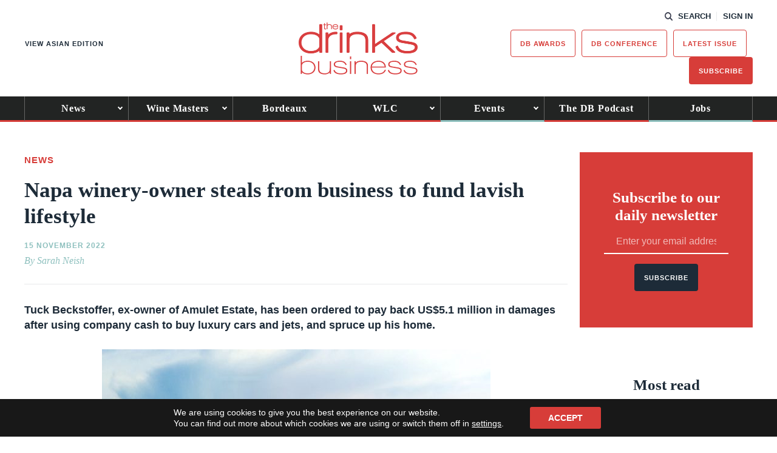

--- FILE ---
content_type: text/html; charset=utf-8
request_url: https://www.google.com/recaptcha/api2/anchor?ar=1&k=6LcNl5UaAAAAAE6465lItaDND0DDdoH5EmxPw6EK&co=aHR0cHM6Ly93d3cudGhlZHJpbmtzYnVzaW5lc3MuY29tOjQ0Mw..&hl=en&v=PoyoqOPhxBO7pBk68S4YbpHZ&size=normal&anchor-ms=20000&execute-ms=30000&cb=1yy6hif6xdx4
body_size: 49168
content:
<!DOCTYPE HTML><html dir="ltr" lang="en"><head><meta http-equiv="Content-Type" content="text/html; charset=UTF-8">
<meta http-equiv="X-UA-Compatible" content="IE=edge">
<title>reCAPTCHA</title>
<style type="text/css">
/* cyrillic-ext */
@font-face {
  font-family: 'Roboto';
  font-style: normal;
  font-weight: 400;
  font-stretch: 100%;
  src: url(//fonts.gstatic.com/s/roboto/v48/KFO7CnqEu92Fr1ME7kSn66aGLdTylUAMa3GUBHMdazTgWw.woff2) format('woff2');
  unicode-range: U+0460-052F, U+1C80-1C8A, U+20B4, U+2DE0-2DFF, U+A640-A69F, U+FE2E-FE2F;
}
/* cyrillic */
@font-face {
  font-family: 'Roboto';
  font-style: normal;
  font-weight: 400;
  font-stretch: 100%;
  src: url(//fonts.gstatic.com/s/roboto/v48/KFO7CnqEu92Fr1ME7kSn66aGLdTylUAMa3iUBHMdazTgWw.woff2) format('woff2');
  unicode-range: U+0301, U+0400-045F, U+0490-0491, U+04B0-04B1, U+2116;
}
/* greek-ext */
@font-face {
  font-family: 'Roboto';
  font-style: normal;
  font-weight: 400;
  font-stretch: 100%;
  src: url(//fonts.gstatic.com/s/roboto/v48/KFO7CnqEu92Fr1ME7kSn66aGLdTylUAMa3CUBHMdazTgWw.woff2) format('woff2');
  unicode-range: U+1F00-1FFF;
}
/* greek */
@font-face {
  font-family: 'Roboto';
  font-style: normal;
  font-weight: 400;
  font-stretch: 100%;
  src: url(//fonts.gstatic.com/s/roboto/v48/KFO7CnqEu92Fr1ME7kSn66aGLdTylUAMa3-UBHMdazTgWw.woff2) format('woff2');
  unicode-range: U+0370-0377, U+037A-037F, U+0384-038A, U+038C, U+038E-03A1, U+03A3-03FF;
}
/* math */
@font-face {
  font-family: 'Roboto';
  font-style: normal;
  font-weight: 400;
  font-stretch: 100%;
  src: url(//fonts.gstatic.com/s/roboto/v48/KFO7CnqEu92Fr1ME7kSn66aGLdTylUAMawCUBHMdazTgWw.woff2) format('woff2');
  unicode-range: U+0302-0303, U+0305, U+0307-0308, U+0310, U+0312, U+0315, U+031A, U+0326-0327, U+032C, U+032F-0330, U+0332-0333, U+0338, U+033A, U+0346, U+034D, U+0391-03A1, U+03A3-03A9, U+03B1-03C9, U+03D1, U+03D5-03D6, U+03F0-03F1, U+03F4-03F5, U+2016-2017, U+2034-2038, U+203C, U+2040, U+2043, U+2047, U+2050, U+2057, U+205F, U+2070-2071, U+2074-208E, U+2090-209C, U+20D0-20DC, U+20E1, U+20E5-20EF, U+2100-2112, U+2114-2115, U+2117-2121, U+2123-214F, U+2190, U+2192, U+2194-21AE, U+21B0-21E5, U+21F1-21F2, U+21F4-2211, U+2213-2214, U+2216-22FF, U+2308-230B, U+2310, U+2319, U+231C-2321, U+2336-237A, U+237C, U+2395, U+239B-23B7, U+23D0, U+23DC-23E1, U+2474-2475, U+25AF, U+25B3, U+25B7, U+25BD, U+25C1, U+25CA, U+25CC, U+25FB, U+266D-266F, U+27C0-27FF, U+2900-2AFF, U+2B0E-2B11, U+2B30-2B4C, U+2BFE, U+3030, U+FF5B, U+FF5D, U+1D400-1D7FF, U+1EE00-1EEFF;
}
/* symbols */
@font-face {
  font-family: 'Roboto';
  font-style: normal;
  font-weight: 400;
  font-stretch: 100%;
  src: url(//fonts.gstatic.com/s/roboto/v48/KFO7CnqEu92Fr1ME7kSn66aGLdTylUAMaxKUBHMdazTgWw.woff2) format('woff2');
  unicode-range: U+0001-000C, U+000E-001F, U+007F-009F, U+20DD-20E0, U+20E2-20E4, U+2150-218F, U+2190, U+2192, U+2194-2199, U+21AF, U+21E6-21F0, U+21F3, U+2218-2219, U+2299, U+22C4-22C6, U+2300-243F, U+2440-244A, U+2460-24FF, U+25A0-27BF, U+2800-28FF, U+2921-2922, U+2981, U+29BF, U+29EB, U+2B00-2BFF, U+4DC0-4DFF, U+FFF9-FFFB, U+10140-1018E, U+10190-1019C, U+101A0, U+101D0-101FD, U+102E0-102FB, U+10E60-10E7E, U+1D2C0-1D2D3, U+1D2E0-1D37F, U+1F000-1F0FF, U+1F100-1F1AD, U+1F1E6-1F1FF, U+1F30D-1F30F, U+1F315, U+1F31C, U+1F31E, U+1F320-1F32C, U+1F336, U+1F378, U+1F37D, U+1F382, U+1F393-1F39F, U+1F3A7-1F3A8, U+1F3AC-1F3AF, U+1F3C2, U+1F3C4-1F3C6, U+1F3CA-1F3CE, U+1F3D4-1F3E0, U+1F3ED, U+1F3F1-1F3F3, U+1F3F5-1F3F7, U+1F408, U+1F415, U+1F41F, U+1F426, U+1F43F, U+1F441-1F442, U+1F444, U+1F446-1F449, U+1F44C-1F44E, U+1F453, U+1F46A, U+1F47D, U+1F4A3, U+1F4B0, U+1F4B3, U+1F4B9, U+1F4BB, U+1F4BF, U+1F4C8-1F4CB, U+1F4D6, U+1F4DA, U+1F4DF, U+1F4E3-1F4E6, U+1F4EA-1F4ED, U+1F4F7, U+1F4F9-1F4FB, U+1F4FD-1F4FE, U+1F503, U+1F507-1F50B, U+1F50D, U+1F512-1F513, U+1F53E-1F54A, U+1F54F-1F5FA, U+1F610, U+1F650-1F67F, U+1F687, U+1F68D, U+1F691, U+1F694, U+1F698, U+1F6AD, U+1F6B2, U+1F6B9-1F6BA, U+1F6BC, U+1F6C6-1F6CF, U+1F6D3-1F6D7, U+1F6E0-1F6EA, U+1F6F0-1F6F3, U+1F6F7-1F6FC, U+1F700-1F7FF, U+1F800-1F80B, U+1F810-1F847, U+1F850-1F859, U+1F860-1F887, U+1F890-1F8AD, U+1F8B0-1F8BB, U+1F8C0-1F8C1, U+1F900-1F90B, U+1F93B, U+1F946, U+1F984, U+1F996, U+1F9E9, U+1FA00-1FA6F, U+1FA70-1FA7C, U+1FA80-1FA89, U+1FA8F-1FAC6, U+1FACE-1FADC, U+1FADF-1FAE9, U+1FAF0-1FAF8, U+1FB00-1FBFF;
}
/* vietnamese */
@font-face {
  font-family: 'Roboto';
  font-style: normal;
  font-weight: 400;
  font-stretch: 100%;
  src: url(//fonts.gstatic.com/s/roboto/v48/KFO7CnqEu92Fr1ME7kSn66aGLdTylUAMa3OUBHMdazTgWw.woff2) format('woff2');
  unicode-range: U+0102-0103, U+0110-0111, U+0128-0129, U+0168-0169, U+01A0-01A1, U+01AF-01B0, U+0300-0301, U+0303-0304, U+0308-0309, U+0323, U+0329, U+1EA0-1EF9, U+20AB;
}
/* latin-ext */
@font-face {
  font-family: 'Roboto';
  font-style: normal;
  font-weight: 400;
  font-stretch: 100%;
  src: url(//fonts.gstatic.com/s/roboto/v48/KFO7CnqEu92Fr1ME7kSn66aGLdTylUAMa3KUBHMdazTgWw.woff2) format('woff2');
  unicode-range: U+0100-02BA, U+02BD-02C5, U+02C7-02CC, U+02CE-02D7, U+02DD-02FF, U+0304, U+0308, U+0329, U+1D00-1DBF, U+1E00-1E9F, U+1EF2-1EFF, U+2020, U+20A0-20AB, U+20AD-20C0, U+2113, U+2C60-2C7F, U+A720-A7FF;
}
/* latin */
@font-face {
  font-family: 'Roboto';
  font-style: normal;
  font-weight: 400;
  font-stretch: 100%;
  src: url(//fonts.gstatic.com/s/roboto/v48/KFO7CnqEu92Fr1ME7kSn66aGLdTylUAMa3yUBHMdazQ.woff2) format('woff2');
  unicode-range: U+0000-00FF, U+0131, U+0152-0153, U+02BB-02BC, U+02C6, U+02DA, U+02DC, U+0304, U+0308, U+0329, U+2000-206F, U+20AC, U+2122, U+2191, U+2193, U+2212, U+2215, U+FEFF, U+FFFD;
}
/* cyrillic-ext */
@font-face {
  font-family: 'Roboto';
  font-style: normal;
  font-weight: 500;
  font-stretch: 100%;
  src: url(//fonts.gstatic.com/s/roboto/v48/KFO7CnqEu92Fr1ME7kSn66aGLdTylUAMa3GUBHMdazTgWw.woff2) format('woff2');
  unicode-range: U+0460-052F, U+1C80-1C8A, U+20B4, U+2DE0-2DFF, U+A640-A69F, U+FE2E-FE2F;
}
/* cyrillic */
@font-face {
  font-family: 'Roboto';
  font-style: normal;
  font-weight: 500;
  font-stretch: 100%;
  src: url(//fonts.gstatic.com/s/roboto/v48/KFO7CnqEu92Fr1ME7kSn66aGLdTylUAMa3iUBHMdazTgWw.woff2) format('woff2');
  unicode-range: U+0301, U+0400-045F, U+0490-0491, U+04B0-04B1, U+2116;
}
/* greek-ext */
@font-face {
  font-family: 'Roboto';
  font-style: normal;
  font-weight: 500;
  font-stretch: 100%;
  src: url(//fonts.gstatic.com/s/roboto/v48/KFO7CnqEu92Fr1ME7kSn66aGLdTylUAMa3CUBHMdazTgWw.woff2) format('woff2');
  unicode-range: U+1F00-1FFF;
}
/* greek */
@font-face {
  font-family: 'Roboto';
  font-style: normal;
  font-weight: 500;
  font-stretch: 100%;
  src: url(//fonts.gstatic.com/s/roboto/v48/KFO7CnqEu92Fr1ME7kSn66aGLdTylUAMa3-UBHMdazTgWw.woff2) format('woff2');
  unicode-range: U+0370-0377, U+037A-037F, U+0384-038A, U+038C, U+038E-03A1, U+03A3-03FF;
}
/* math */
@font-face {
  font-family: 'Roboto';
  font-style: normal;
  font-weight: 500;
  font-stretch: 100%;
  src: url(//fonts.gstatic.com/s/roboto/v48/KFO7CnqEu92Fr1ME7kSn66aGLdTylUAMawCUBHMdazTgWw.woff2) format('woff2');
  unicode-range: U+0302-0303, U+0305, U+0307-0308, U+0310, U+0312, U+0315, U+031A, U+0326-0327, U+032C, U+032F-0330, U+0332-0333, U+0338, U+033A, U+0346, U+034D, U+0391-03A1, U+03A3-03A9, U+03B1-03C9, U+03D1, U+03D5-03D6, U+03F0-03F1, U+03F4-03F5, U+2016-2017, U+2034-2038, U+203C, U+2040, U+2043, U+2047, U+2050, U+2057, U+205F, U+2070-2071, U+2074-208E, U+2090-209C, U+20D0-20DC, U+20E1, U+20E5-20EF, U+2100-2112, U+2114-2115, U+2117-2121, U+2123-214F, U+2190, U+2192, U+2194-21AE, U+21B0-21E5, U+21F1-21F2, U+21F4-2211, U+2213-2214, U+2216-22FF, U+2308-230B, U+2310, U+2319, U+231C-2321, U+2336-237A, U+237C, U+2395, U+239B-23B7, U+23D0, U+23DC-23E1, U+2474-2475, U+25AF, U+25B3, U+25B7, U+25BD, U+25C1, U+25CA, U+25CC, U+25FB, U+266D-266F, U+27C0-27FF, U+2900-2AFF, U+2B0E-2B11, U+2B30-2B4C, U+2BFE, U+3030, U+FF5B, U+FF5D, U+1D400-1D7FF, U+1EE00-1EEFF;
}
/* symbols */
@font-face {
  font-family: 'Roboto';
  font-style: normal;
  font-weight: 500;
  font-stretch: 100%;
  src: url(//fonts.gstatic.com/s/roboto/v48/KFO7CnqEu92Fr1ME7kSn66aGLdTylUAMaxKUBHMdazTgWw.woff2) format('woff2');
  unicode-range: U+0001-000C, U+000E-001F, U+007F-009F, U+20DD-20E0, U+20E2-20E4, U+2150-218F, U+2190, U+2192, U+2194-2199, U+21AF, U+21E6-21F0, U+21F3, U+2218-2219, U+2299, U+22C4-22C6, U+2300-243F, U+2440-244A, U+2460-24FF, U+25A0-27BF, U+2800-28FF, U+2921-2922, U+2981, U+29BF, U+29EB, U+2B00-2BFF, U+4DC0-4DFF, U+FFF9-FFFB, U+10140-1018E, U+10190-1019C, U+101A0, U+101D0-101FD, U+102E0-102FB, U+10E60-10E7E, U+1D2C0-1D2D3, U+1D2E0-1D37F, U+1F000-1F0FF, U+1F100-1F1AD, U+1F1E6-1F1FF, U+1F30D-1F30F, U+1F315, U+1F31C, U+1F31E, U+1F320-1F32C, U+1F336, U+1F378, U+1F37D, U+1F382, U+1F393-1F39F, U+1F3A7-1F3A8, U+1F3AC-1F3AF, U+1F3C2, U+1F3C4-1F3C6, U+1F3CA-1F3CE, U+1F3D4-1F3E0, U+1F3ED, U+1F3F1-1F3F3, U+1F3F5-1F3F7, U+1F408, U+1F415, U+1F41F, U+1F426, U+1F43F, U+1F441-1F442, U+1F444, U+1F446-1F449, U+1F44C-1F44E, U+1F453, U+1F46A, U+1F47D, U+1F4A3, U+1F4B0, U+1F4B3, U+1F4B9, U+1F4BB, U+1F4BF, U+1F4C8-1F4CB, U+1F4D6, U+1F4DA, U+1F4DF, U+1F4E3-1F4E6, U+1F4EA-1F4ED, U+1F4F7, U+1F4F9-1F4FB, U+1F4FD-1F4FE, U+1F503, U+1F507-1F50B, U+1F50D, U+1F512-1F513, U+1F53E-1F54A, U+1F54F-1F5FA, U+1F610, U+1F650-1F67F, U+1F687, U+1F68D, U+1F691, U+1F694, U+1F698, U+1F6AD, U+1F6B2, U+1F6B9-1F6BA, U+1F6BC, U+1F6C6-1F6CF, U+1F6D3-1F6D7, U+1F6E0-1F6EA, U+1F6F0-1F6F3, U+1F6F7-1F6FC, U+1F700-1F7FF, U+1F800-1F80B, U+1F810-1F847, U+1F850-1F859, U+1F860-1F887, U+1F890-1F8AD, U+1F8B0-1F8BB, U+1F8C0-1F8C1, U+1F900-1F90B, U+1F93B, U+1F946, U+1F984, U+1F996, U+1F9E9, U+1FA00-1FA6F, U+1FA70-1FA7C, U+1FA80-1FA89, U+1FA8F-1FAC6, U+1FACE-1FADC, U+1FADF-1FAE9, U+1FAF0-1FAF8, U+1FB00-1FBFF;
}
/* vietnamese */
@font-face {
  font-family: 'Roboto';
  font-style: normal;
  font-weight: 500;
  font-stretch: 100%;
  src: url(//fonts.gstatic.com/s/roboto/v48/KFO7CnqEu92Fr1ME7kSn66aGLdTylUAMa3OUBHMdazTgWw.woff2) format('woff2');
  unicode-range: U+0102-0103, U+0110-0111, U+0128-0129, U+0168-0169, U+01A0-01A1, U+01AF-01B0, U+0300-0301, U+0303-0304, U+0308-0309, U+0323, U+0329, U+1EA0-1EF9, U+20AB;
}
/* latin-ext */
@font-face {
  font-family: 'Roboto';
  font-style: normal;
  font-weight: 500;
  font-stretch: 100%;
  src: url(//fonts.gstatic.com/s/roboto/v48/KFO7CnqEu92Fr1ME7kSn66aGLdTylUAMa3KUBHMdazTgWw.woff2) format('woff2');
  unicode-range: U+0100-02BA, U+02BD-02C5, U+02C7-02CC, U+02CE-02D7, U+02DD-02FF, U+0304, U+0308, U+0329, U+1D00-1DBF, U+1E00-1E9F, U+1EF2-1EFF, U+2020, U+20A0-20AB, U+20AD-20C0, U+2113, U+2C60-2C7F, U+A720-A7FF;
}
/* latin */
@font-face {
  font-family: 'Roboto';
  font-style: normal;
  font-weight: 500;
  font-stretch: 100%;
  src: url(//fonts.gstatic.com/s/roboto/v48/KFO7CnqEu92Fr1ME7kSn66aGLdTylUAMa3yUBHMdazQ.woff2) format('woff2');
  unicode-range: U+0000-00FF, U+0131, U+0152-0153, U+02BB-02BC, U+02C6, U+02DA, U+02DC, U+0304, U+0308, U+0329, U+2000-206F, U+20AC, U+2122, U+2191, U+2193, U+2212, U+2215, U+FEFF, U+FFFD;
}
/* cyrillic-ext */
@font-face {
  font-family: 'Roboto';
  font-style: normal;
  font-weight: 900;
  font-stretch: 100%;
  src: url(//fonts.gstatic.com/s/roboto/v48/KFO7CnqEu92Fr1ME7kSn66aGLdTylUAMa3GUBHMdazTgWw.woff2) format('woff2');
  unicode-range: U+0460-052F, U+1C80-1C8A, U+20B4, U+2DE0-2DFF, U+A640-A69F, U+FE2E-FE2F;
}
/* cyrillic */
@font-face {
  font-family: 'Roboto';
  font-style: normal;
  font-weight: 900;
  font-stretch: 100%;
  src: url(//fonts.gstatic.com/s/roboto/v48/KFO7CnqEu92Fr1ME7kSn66aGLdTylUAMa3iUBHMdazTgWw.woff2) format('woff2');
  unicode-range: U+0301, U+0400-045F, U+0490-0491, U+04B0-04B1, U+2116;
}
/* greek-ext */
@font-face {
  font-family: 'Roboto';
  font-style: normal;
  font-weight: 900;
  font-stretch: 100%;
  src: url(//fonts.gstatic.com/s/roboto/v48/KFO7CnqEu92Fr1ME7kSn66aGLdTylUAMa3CUBHMdazTgWw.woff2) format('woff2');
  unicode-range: U+1F00-1FFF;
}
/* greek */
@font-face {
  font-family: 'Roboto';
  font-style: normal;
  font-weight: 900;
  font-stretch: 100%;
  src: url(//fonts.gstatic.com/s/roboto/v48/KFO7CnqEu92Fr1ME7kSn66aGLdTylUAMa3-UBHMdazTgWw.woff2) format('woff2');
  unicode-range: U+0370-0377, U+037A-037F, U+0384-038A, U+038C, U+038E-03A1, U+03A3-03FF;
}
/* math */
@font-face {
  font-family: 'Roboto';
  font-style: normal;
  font-weight: 900;
  font-stretch: 100%;
  src: url(//fonts.gstatic.com/s/roboto/v48/KFO7CnqEu92Fr1ME7kSn66aGLdTylUAMawCUBHMdazTgWw.woff2) format('woff2');
  unicode-range: U+0302-0303, U+0305, U+0307-0308, U+0310, U+0312, U+0315, U+031A, U+0326-0327, U+032C, U+032F-0330, U+0332-0333, U+0338, U+033A, U+0346, U+034D, U+0391-03A1, U+03A3-03A9, U+03B1-03C9, U+03D1, U+03D5-03D6, U+03F0-03F1, U+03F4-03F5, U+2016-2017, U+2034-2038, U+203C, U+2040, U+2043, U+2047, U+2050, U+2057, U+205F, U+2070-2071, U+2074-208E, U+2090-209C, U+20D0-20DC, U+20E1, U+20E5-20EF, U+2100-2112, U+2114-2115, U+2117-2121, U+2123-214F, U+2190, U+2192, U+2194-21AE, U+21B0-21E5, U+21F1-21F2, U+21F4-2211, U+2213-2214, U+2216-22FF, U+2308-230B, U+2310, U+2319, U+231C-2321, U+2336-237A, U+237C, U+2395, U+239B-23B7, U+23D0, U+23DC-23E1, U+2474-2475, U+25AF, U+25B3, U+25B7, U+25BD, U+25C1, U+25CA, U+25CC, U+25FB, U+266D-266F, U+27C0-27FF, U+2900-2AFF, U+2B0E-2B11, U+2B30-2B4C, U+2BFE, U+3030, U+FF5B, U+FF5D, U+1D400-1D7FF, U+1EE00-1EEFF;
}
/* symbols */
@font-face {
  font-family: 'Roboto';
  font-style: normal;
  font-weight: 900;
  font-stretch: 100%;
  src: url(//fonts.gstatic.com/s/roboto/v48/KFO7CnqEu92Fr1ME7kSn66aGLdTylUAMaxKUBHMdazTgWw.woff2) format('woff2');
  unicode-range: U+0001-000C, U+000E-001F, U+007F-009F, U+20DD-20E0, U+20E2-20E4, U+2150-218F, U+2190, U+2192, U+2194-2199, U+21AF, U+21E6-21F0, U+21F3, U+2218-2219, U+2299, U+22C4-22C6, U+2300-243F, U+2440-244A, U+2460-24FF, U+25A0-27BF, U+2800-28FF, U+2921-2922, U+2981, U+29BF, U+29EB, U+2B00-2BFF, U+4DC0-4DFF, U+FFF9-FFFB, U+10140-1018E, U+10190-1019C, U+101A0, U+101D0-101FD, U+102E0-102FB, U+10E60-10E7E, U+1D2C0-1D2D3, U+1D2E0-1D37F, U+1F000-1F0FF, U+1F100-1F1AD, U+1F1E6-1F1FF, U+1F30D-1F30F, U+1F315, U+1F31C, U+1F31E, U+1F320-1F32C, U+1F336, U+1F378, U+1F37D, U+1F382, U+1F393-1F39F, U+1F3A7-1F3A8, U+1F3AC-1F3AF, U+1F3C2, U+1F3C4-1F3C6, U+1F3CA-1F3CE, U+1F3D4-1F3E0, U+1F3ED, U+1F3F1-1F3F3, U+1F3F5-1F3F7, U+1F408, U+1F415, U+1F41F, U+1F426, U+1F43F, U+1F441-1F442, U+1F444, U+1F446-1F449, U+1F44C-1F44E, U+1F453, U+1F46A, U+1F47D, U+1F4A3, U+1F4B0, U+1F4B3, U+1F4B9, U+1F4BB, U+1F4BF, U+1F4C8-1F4CB, U+1F4D6, U+1F4DA, U+1F4DF, U+1F4E3-1F4E6, U+1F4EA-1F4ED, U+1F4F7, U+1F4F9-1F4FB, U+1F4FD-1F4FE, U+1F503, U+1F507-1F50B, U+1F50D, U+1F512-1F513, U+1F53E-1F54A, U+1F54F-1F5FA, U+1F610, U+1F650-1F67F, U+1F687, U+1F68D, U+1F691, U+1F694, U+1F698, U+1F6AD, U+1F6B2, U+1F6B9-1F6BA, U+1F6BC, U+1F6C6-1F6CF, U+1F6D3-1F6D7, U+1F6E0-1F6EA, U+1F6F0-1F6F3, U+1F6F7-1F6FC, U+1F700-1F7FF, U+1F800-1F80B, U+1F810-1F847, U+1F850-1F859, U+1F860-1F887, U+1F890-1F8AD, U+1F8B0-1F8BB, U+1F8C0-1F8C1, U+1F900-1F90B, U+1F93B, U+1F946, U+1F984, U+1F996, U+1F9E9, U+1FA00-1FA6F, U+1FA70-1FA7C, U+1FA80-1FA89, U+1FA8F-1FAC6, U+1FACE-1FADC, U+1FADF-1FAE9, U+1FAF0-1FAF8, U+1FB00-1FBFF;
}
/* vietnamese */
@font-face {
  font-family: 'Roboto';
  font-style: normal;
  font-weight: 900;
  font-stretch: 100%;
  src: url(//fonts.gstatic.com/s/roboto/v48/KFO7CnqEu92Fr1ME7kSn66aGLdTylUAMa3OUBHMdazTgWw.woff2) format('woff2');
  unicode-range: U+0102-0103, U+0110-0111, U+0128-0129, U+0168-0169, U+01A0-01A1, U+01AF-01B0, U+0300-0301, U+0303-0304, U+0308-0309, U+0323, U+0329, U+1EA0-1EF9, U+20AB;
}
/* latin-ext */
@font-face {
  font-family: 'Roboto';
  font-style: normal;
  font-weight: 900;
  font-stretch: 100%;
  src: url(//fonts.gstatic.com/s/roboto/v48/KFO7CnqEu92Fr1ME7kSn66aGLdTylUAMa3KUBHMdazTgWw.woff2) format('woff2');
  unicode-range: U+0100-02BA, U+02BD-02C5, U+02C7-02CC, U+02CE-02D7, U+02DD-02FF, U+0304, U+0308, U+0329, U+1D00-1DBF, U+1E00-1E9F, U+1EF2-1EFF, U+2020, U+20A0-20AB, U+20AD-20C0, U+2113, U+2C60-2C7F, U+A720-A7FF;
}
/* latin */
@font-face {
  font-family: 'Roboto';
  font-style: normal;
  font-weight: 900;
  font-stretch: 100%;
  src: url(//fonts.gstatic.com/s/roboto/v48/KFO7CnqEu92Fr1ME7kSn66aGLdTylUAMa3yUBHMdazQ.woff2) format('woff2');
  unicode-range: U+0000-00FF, U+0131, U+0152-0153, U+02BB-02BC, U+02C6, U+02DA, U+02DC, U+0304, U+0308, U+0329, U+2000-206F, U+20AC, U+2122, U+2191, U+2193, U+2212, U+2215, U+FEFF, U+FFFD;
}

</style>
<link rel="stylesheet" type="text/css" href="https://www.gstatic.com/recaptcha/releases/PoyoqOPhxBO7pBk68S4YbpHZ/styles__ltr.css">
<script nonce="fWi11Se69O1vaiWkHADQEg" type="text/javascript">window['__recaptcha_api'] = 'https://www.google.com/recaptcha/api2/';</script>
<script type="text/javascript" src="https://www.gstatic.com/recaptcha/releases/PoyoqOPhxBO7pBk68S4YbpHZ/recaptcha__en.js" nonce="fWi11Se69O1vaiWkHADQEg">
      
    </script></head>
<body><div id="rc-anchor-alert" class="rc-anchor-alert"></div>
<input type="hidden" id="recaptcha-token" value="[base64]">
<script type="text/javascript" nonce="fWi11Se69O1vaiWkHADQEg">
      recaptcha.anchor.Main.init("[\x22ainput\x22,[\x22bgdata\x22,\x22\x22,\[base64]/[base64]/UltIKytdPWE6KGE8MjA0OD9SW0grK109YT4+NnwxOTI6KChhJjY0NTEyKT09NTUyOTYmJnErMTxoLmxlbmd0aCYmKGguY2hhckNvZGVBdChxKzEpJjY0NTEyKT09NTYzMjA/[base64]/MjU1OlI/[base64]/[base64]/[base64]/[base64]/[base64]/[base64]/[base64]/[base64]/[base64]/[base64]\x22,\[base64]\x22,\x22ScK6N8KQw65eM2Ufw5DCol/CosOteEPDsVTCq24Vw5TDtD1sIMKbwpzCkHfCvR5uw7sPwqPCrnHCpxLDtmLDssKeLMOzw5FBT8OUJ1jDnMOcw5vDvEcYIsOAwqHDn2zCnntqJ8KXXWTDnsKZfSrCszzDucKuD8Oqwpt/AS3CuADCujpnw7DDjFXDrsOgwrIAIiBvSiZWNg4oCMO6w5sYf3bDh8Ozw6/[base64]/Cglg8CWIJwphkTsKpasOCKnJWbMO+KSrDgm3CrxoQAgBib8OSw7LCoGN2w6gYBFckwptDfE/CnwvCh8OAWl9EZsOwKcOfwo0YwpLCp8KgQlR5w4zCp3huwo0OJsOFeDcudgYBZcKww4vDpcOpwprCmsOrw6NFwpRWYAXDtMK7e1XCnxJBwqFre8KDwqjCn8K9w5zDkMO8w6kswosPw73DhsKFJ8KowqLDq1xAYHDCjsOkw6Bsw5kBwr4Awr/[base64]/CkjXCplwbA3XCl8KhCntXWGF8w4HDisO1DsOAw6wsw58FP2NncMK6VsKww6LDssK9LcKFwrs+wrDDtxXDtcOqw5jDuF4Lw7crw5jDtMK8FkYTF8OhGsK+f8O9woFmw78KAznDkEkwTsKlwroLwoDDpxHCtxLDuT/CrMOLwofCt8OUeR8RS8OTw6DDlsODw4/Cq8OKBHzCnl/[base64]/CsFc6HkrDg8KRRMOtwrtiw6jDisKqLABBI8O9OVNJRMOUWkrDihRbwpDChkFUwrLCrA/CmTQTwpEAwqvDpsOpwofDjygIe8OidMK5TQd/cjXDsCDDmsO9wpfDuml1w77DpsKaOMKsJMOjSsKbwpLCr0bCjcOpw5Bkw7A0wqHChhPClgsoOcOFw5HChMKiw5Q4ZcOhwojCmcONbR/DqQPCpAnDt2kjTkLDvsODwqF7AGjDv1dSbXEMwrVEw43Ctwh3ZcOJw7N6JcK8Oz8zwrk9XMKhw5U2w6B9FlxsdMOqwrdtcmvDtcK/CMKWw7sCDsOIwq0iW0bDql/[base64]/DnwPDoVEnByVKNcKoZSHCnMOrwqxRL8OVGcOxw5vCjXzCnMOWUcOTw5YdwoUMJAkfw69ywqs3Y8OSasOxCEBOwqjDh8O7woDCvMOICcObw5vDnsOIV8KfOmHDhi/[base64]/[base64]/[base64]/[base64]/DgsKcXQ0NwqFawq0Fw73CoAJ6w4HChsKLwoIlRcODwrLDoRYtwrpBSVzDk2kAw4YWHRNJUjjDoThgNkVQw49/[base64]/[base64]/DjcKWdHLDg8KCwr9Xw48Mw5LCkx0lw5cZOA4MwoDDhXNzIWUDw4nDvElTR0/[base64]/DhHDDlyUxwp3DkHbChGDCnsOew7Y4MAkdw6g9N8K/WsKUw6zCjWPCjBfCkm/DjsOZw7/DpMK8fcODC8Kgw6RLwp86PXZFR8OPE8OVwr8PYkxMalQsSsKMaFVycVHDqsKVwot9wokiGkrDucOEe8KEKMK3w4nCtsKhTSQ1w4jCrVcLwptRMMOeWMKXwo/[base64]/w7cSw7/DtsOXLcOoUMOdw7ZVAiR1wosBH3vDhQYEZVbCrSfCpMO5woHDp8OVwoNPJmrDgsKSw6PDg10UwrsWP8Kdwr3DuDXCiz1sZcOYw7QPOlsMJcOlKcKXKmjDhyvCpkU8w5jDhlMjw4PDqSYtw4PDoDd5Uz4MUU/CnMKlURcoTMKiRiY4wpBuFyQKRnNbTGIww4nChcKFwpjCsy/CokBSw6Vmw7jCinfCh8Opw5wqOjAaCsO5w6XDpwltw7fCqsObU0nDvMKiQsKLwqgSwpDDuE8odh07C0PCr0JaEMOxwqkgwqxUwrhpwrbCnMOpw4JqdEsWE8KKw4lKNcKiWsOHAjbDp0YKw73Cu0TDmMKXeW/[base64]/[base64]/CoAQKKR1/N8K7w6Q3wqwiemwBMMO9woE/[base64]/wpTCr8K7wrLDusOXw7A0w6hsw6PDnz3CscOrwpvDkQTCvsOzw49VSsKqEQLCqsOaEsO1T8KUwrHCmxLCmcKmTMK2K0A3w4zDnMKDw506IcONw4LCvz3DhsK4IsKJw4d0w57CqsOFwpHCmC8fw5ELw5XDu8OiYMKmw7rCusKncsOCci53w6cDwrBYwr/DmhjCgMO/[base64]/[base64]/DtAs2QsK3HMKkwqY/w5xlFsKIRmvDrhU8QcOkw79YwrY9THpnwpgJVlDCrynCg8Kcw5kSEMKMXHzDiMOdw6fClgPChsOQw5nClsOxXsOnFUnCssKCwqbCgx0efGTDuHfCnDPDpsOkU1VuRMOJP8OVFFwNKgoBw7xreC/CrkptVlZSAcOhUSbCi8OuwrfDhww3N8OURDjDuUfDrsKbIjVUwrRFanTDrn9uw5fDlkjCkMK9RwDDt8OLw5QXQ8O5DcO4P1zClmBTwo/CnxzDvsOiwqjCl8O7CUt4w4NLw7QXdsKHM8Ofw5bCqn1pwqDDsjFkwoPDgB/CpgQ4woBZOMOZccO0w781agrCiyszKsOGGHLCm8OOwpBhwokfw7ogwoHCkcKcw4XCnQbDkH0FX8OGSHgRVkDDgj1mwo7CmVXDsMKVQkQ8w58SeEdGw47CncK2J0vCklAoWcOzD8K8AsK3SsOFwp1vwrfCjCwQekvDkmLCsl/CvnlSR8K/[base64]/w4NgUhc6ZQ7DucKbeTHDlhkdIjUBJlLCszDCp8KuAMO2KMKmfULDlzvCoDjDnFVuwoAHF8OMAsO/[base64]/[base64]/DpsOrw6rCiMK0ZiXDvsOrTsKEw57CsjDDqMKkSsKQEE4vTQomVcOZwqvCsg3ClsOZCsOlwp/[base64]/[base64]/w79Ww4ctNsOLwqXCvQ1nwqAzIFMiw4bDoQvCtAhvw4Fhw5rCmwDCixbDgMOiw4FaKsKSw5HCtxQaPcOfw7kuwqJqVMKabMKsw6Yyaz0BwoQHwp8MP3Ryw48/w71Vwq91w4kKC0VcRChPw5wuAVVKCcO4REnDtlgTJWVEwrdhX8K9SXPDrXPCvn1HemTDosKtw7NoVDLDiknDr2PDpMOfFcObW8OOwq5wKcKZRcKpwqEqwojCiFVmwrcaQMOpwprDssKBTsOSeMOBXDzCnMKbS8OEw4FDw69yPjxDUcKyw5DCon7Dhz/DmkDDt8KlwppMwo4twovCpV8oBVZWwqVUNhTDsDU8dlrCni3CrTdALTBWD2/CkMKlBMOJWcK4w4vCjCbDr8KhMsO8w6JFV8OzYXvCnMKoZmNLbcKYF0nDp8KhVhnCo8K4wqDDrcOsXMKDMsK8J1Q9H2vDtcKNA0DCpcKbw73ClMOFAgvCiTw/LMKlBkTCvsOXw6wfL8KTw4xhA8KbRcKLw7bDocK2woPCrcO8wpoMYMKZw7AQdHcmwpLCoMKEDQJlKVBHwqRcwp9sesOVY8KawoEgfsOewpJuw50/wozClFoqw4Njw6spN1gFwozClRdHaMKhwqFnw4gdwqZIS8OEw4bDkcKkw58rWcOsI1TClgnDhsO3wr3Dgm7CjnLDkMOTw4rCuCzDpC/Clw7DlsKBworCv8O1FcKRw5cBIsKkTsKjHMO4C8K8w5grw78Rw5DClcK7wp56NcK1w6fDvxlpYcKWw4ljwooqw5Zmw7JuRcKCCcOyJMOCLBwUWRt5JifDsB/CgsKECMODwo1VbSkjAMOlwrbDmBLDtVwLIsKcw7XCu8O/w6XDtsKJBMK5w4/DsQXDo8OhwqTDinQBKMOqwqZpwpQfwq1Nwrcxwo5tw5MtIwJQXsKtGsK+w6sSd8O5wrTDtcKZw6DDh8K4HsOsfhrDv8K8eAlEI8OaYD/DocKFecONEi4gFMOuLXsKw77DiyA7WcKzwqcEw4TCsMK3wqLCicKcw43CijXCp3XDisKVCzVETioowrnCr2LDrUXCpxHCpsKUw5g6wp54w4hUTDVwdR7CuH80wqwPwphjw5rDmhvDoC7Dq8KQSFVIw57Dn8OIw7rCmDTCtMK7ccKWw5Nbw6FcXC5BX8K3w6/[base64]/CokTCnMKGw4rCrWDDjVo3WQIKNMKKwoNow4fDh8OmwqjCu3XCjQoWwrsDYsKxwrvCmcO0w6LCpjRpwq9VOcK4wpHCtcOfblZmwpZ0JMOMeMOiw6wDZD/Ch3kTw7fCtMOYc28HUWrCncKIAMOfwpbCisKyOcKDw6QXNcO3fD3DtlTDkMOLT8Oyw5vDnMKGwohgHCcVw79xcjfDvMOUw6NgfCLDohfCgcKVwoB4ei4Ew4zDpSwqwp0cFi7DnsONw7TCnndHwr1ZwoDCvhXDtBkkw5LCnC3ClsK+w49HUMK8wrDCmX/CtG3ClMKQwoQ6DBgBw5JewpkxccK4H8OPwqTDt1nCiznDgcKHESkzc8K/[base64]/[base64]/CrsOowqELw6ISEErChW05LFrCkWjCvMK9BcOJCMKCwp3CocKjwrd2N8OnwrgNPEHDmMKPZQbCgBxTJn3DicOFw6vCsMOTwrdZwoHCgMKaw7V0wr9dw7I9w6jCsxxuw6Upwpk5w7EcQsKCd8KUTcKIw5YnOcO/wpRTasOfw6c/[base64]/DmSbCuBHCrDXDq8OEGcKjwpTDgCfDuMKPwp/DlXplM8OcCMK+w4HDg2HDpMK9a8K9w6PCj8K2HF13wqrCpkHDryzDnGJOZ8ObUCh1O8KOwoDCvMKhZkTCvgHDmjHCsMK4w5JcwqwWJ8Oxw4/DtMOvw5Ekwr1qAMOAFUZ+wot3dFvCnsOvU8Ohw6nDjmEPPh3DpQzCqMK6w77Cv8OXwoPDnQUFw5DDoGrCicOKw7AywoDCgS9RSMKjDMKrw73CvsKxPAbCi2lXw6jCnsOKwqpdw6PDtHfDg8KADjBfDjUffAs5BMKww5LDrgJxZMOVw6MILMKicnDCk8OOwq/CqsOrwogbL1IZUm8bVUtxCcOKwoErThnDlsOHF8OtwrlKXG7DvDHCuWXChMKXw5fDkXdxemNaw4FNKmvDmytmw5orO8KvwrTDgE7CvcKmw5xKwrTCrcO0dcKXe1HCqsOrwo7DoMOudcO3w4XCs8KIw7Esw6sTwpthwpvCl8O8w5s3wq/Ds8KPwovChwJYOsO3esOWbUTDsk0kw6jCjnspw6jDhm1Mwp4Zw6rCnx3Dpnp8KsKIwrhqL8O1RMKdPcKMw7IOw4fCtBjCg8KdF1cWKgPDt2nCkz50woZ2ZcOtOlomdsO+wprDnD9/[base64]/GXhPHzRcIsKvGgQaVgfDkQBQEDA7woTCrwHCkMKdwpbDssOrw5IPACzCl8KSw7M4aBrDnsO2chdYwo4nPkpNKcKnw5bCrcOUw4dKw5VwWj7CgwNZOMKxwrB/acKGwqctwr5OM8ONwqIxSyIhw7puS8K8w4thw47CoMKtCmvCucKGbB4jw4Mcw61HAXDCkMO3FQDDvBY5SzlrfSQuwqBUHgLDihvDlcKVLS8zKsKoPMKQwplYWw/DlUDCpGRvw5wvSlnDusOUwp/CvhPDu8OXc8OCw7M6CBV1K1fDshdGw73DisOXHmjDgMKqbzloNcKDw7nDhMO5w5nCvjzCl8KaJ33CjsKHw6g2wrnDnQrDmsOIdsOXw48JICs2woHCgxpqNh7Dkig6VxI6wqQYw7HDn8OiwrYTEi1gEhU/wo7Cn3HCrWUXKsKRCg/DosO2bDnDgEbCs8KBYEpRQ8Kqw6bCmFodw77CtMOpVsOzwqTCl8Ocw6Ybw6DDs8K1HyvClh8BwqrDgsO2wpAEe0bDocOiVcKhwq4VL8Oaw4rCk8Oqw73DtMOYR8Obw4fDgsKBbF0RFSQWNSsVw7A9DRU2N2M2A8KWH8OraFLDscOqITkGw7zDugPCnMKRG8KHKcOEwr/Cu0cbVzMRwowXKMKqw5JfCMKZw6vCi27CuykZw63DrWdaw5MyK35nw7HCm8O3EUfDtsKGN8OGbsK/[base64]/CozPDjzHCr8KREFQMcsOnw4vDkSjClsOEwoLCiUx2SU3CrsO7w4jClsOywpzClzRZwoXDscOfwrRRw5ksw44HMVQ7woDDpMKSGwzCncOQWD/[base64]/XRc5fsOVTklfwq3Ciy0cZxwIDMKkwqs9SGfCpsOQUcKHwoXDnE9VccOxw7JkeMOZHkUJwrRjMQfDo8OQNMOGwozDpAnDphsNwrp1WMKZw6/DmENwBMOzw5JpFcOqwp1Yw6nDjMOaFjjDkMO6Rk/CsA0Yw60tYsKwYsObLcKNwqI6wovCswwRw6s3w4lEw74HwoZKWsKCZm8Sw7pKwp54NynCgsOZw77Crjcjw5kTXsOxw5fDp8K2eTttw7rChGvCkWbDjsKmZxI+wr/[base64]/[base64]/wqclwrTCusOSBsKwR8K4YsKeEX7CgkRbw5jCrn0UU3fCosKzaTxFNsOkc8K3w6NCUlbDjMKtK8O7UzfDgXvDl8KTw5LCsUt/wqF/wqJ4w4PCtwvCu8OCOBx/w7Eqwq7CkcOFwrDCk8O/w61rwr7CncOew6jDt8O4w6jDrlvCjSNXAwlkwpvCh8OEw7EEFFkSRynDgyI5IMK/w59jw5HDncKAwrbDisO8w6cuw4YAD8OYwpQYw4gbPMOIworColvCscOZw7DDsMOwTcKpYsO8w44YFsOKX8OSD1TCiMO4w4XDhjbCvMK2wq4LwrXCp8KWw5vCqS9rw7DDmsOLB8KFG8K1L8KFG8Ouw6oKwoLClMONwprCgcKaw5/DjcOyN8Kpw5F/[base64]/KsKLw43DtMK/[base64]/CqMOGZ8KGegzDrcOMw50/[base64]/[base64]/DoznDhUrCscKowql7OMK1eMO8w5vCjQLDqxdrwqPDucKSUsOrw6vCo8OZw6YnMsOLw7jDhsOXAcKuwpBzUMKuc1zDqMO7w4zDhiI2w5zCs8KvOVnCrEjDscODw5VZwpomKsKHwo57e8KsJxvCgMKpQBTCqnDDjgNTTcOPaFbDi3fCqjXCgH/CslDCtk4TZ8KMSsKhwqPDiMKdwoPDggPCmkzCo1bCg8K6w4QgExPDr2HCiRTCssKpRcOdw4NCwq89dMKcdElRw41LUEFcwqbChcO4J8OWCQ/DgF3CqMOUw7HCtwNowqLDmWfDmV8vJSrDiFAjYznDh8OHCMKfw6o4w50Bw5UEaHdxI2jCqcKyw7PCuWgCw6nChAfDtS/DosKKw58eD1UOBMOIw7bDrsKPWsOaw6FEwrIEw6pGAMKiwp87w5cAwrthWcODKj0qVcOxw5towoHDl8KAw6Uow5DDuVPDiVjCpcKQX1FDXMO8NMKyYUAsw5EswqhKw5MywoA1wqPCtHbCmMOvLMKcw7JPw5HCoMKVU8KPw5jDviVQbQTDpR/[base64]/Cux1vwol0eV9mw6DCjMKOw5zCnk0hw47Du8KXLSvCvcOfw7jCtcOjwqXDqijDlsK4DsKxTcK6wpPDt8Khw6fCksOyw4zCj8KOwq91SycnwqLDvm3CrCJ0ScKNXcK/wp3Cj8OJw4gtwprCnsKNw58DXwRUAwZdwroJw6LDusOHWsKmNCHCt8KrwrPDsMOLOMO7dcOMOMKuYMKuTFPDoSDCh1LDkHvCsMOyGTbDrH7Du8Kjw4UswrHDmhFhw7LDnsKdasOYaF9lDw4hw7U4fsKtwprCkXBNLsOUwpV2w7V/I2LDjwBjV0dmFTHCoCBQaz/Dmg3DhlRaw5nCgkJXw63CnMK4eHpNwrbCgsK3w5h0w7N/w5h4UMO1wojCrC/CgHPCu3xPw4TDqWbDr8KNwowXwrsff8K+w7TCuMObwp09w7kbw7DDpjnCpAp0Gz/CvsOhw7/CpMOGBMO4w5vCoUjDh8OGM8KKOjV8w43ClcONYgwDQsOBfj86wp0Ywog/wosvZMOyN3rCj8K/wqEfZsKlNxVUw6B5woHDpQMSX8OAXRfCqcOYaErDgcKUEx0OwqxLw6NAJ8K3w6rCoMOQI8OZLwQEw67Dm8OUw5YSOsKow44nwpvDjCt7UMO3LyvDgsONagrDgkXCgHTChcKHwp/[base64]/w7NxG8KwGE5MXEN+wosyOwfCjSbCkMO7ch3CvsO6w4XDpMOaKT1WwqDCucO8w6jCmnzCjgQIUxBsL8KEHMK9CcOHf8KUwrw5wr3CncOZLcK2Zi3DqS0lwpokU8KSwqjDrcKVwoMEw4dcJlzCnFLCpjrDiUfCglBkwqAUHRJoEmNewo0TRMOTw43Dj0/[base64]/[base64]/CnMObBMOhwr/Dr0PCpsOJw7rCnsKfOko1wp/CkMKEw7x7wrBYMMKWG8OHU8Khw4ZVwqvDuQXCkMOtBjTCsGXCvsO0WxDDgMKpa8OQw5PDtsK1wpNzwqpkS1jDgcONAns4w4/CnybCmn7DpAgpSCtAwobDjlc8NVPDlFDCkcODcDJewrFQOzEXTMKtXMOkP3nCuVrDgsO4w4oDw5tce3Rrw6Yww4zCugXCv0M6HMKOBWE8wpNsT8KDdMOBw4TCtTluwqJUw5vCp2LClWDDhsOuMFTDkibCh09hw5xxRR/DhMK/[base64]/[base64]/SChbLF7Dp3/[base64]/ZMKUKFjCgVzDuMKRZUpqPUrDgsKzei7DrUUnw796w6wxK1IpJl/Dp8KvfnHDrsKzc8KWNsOjwqx8ZsKlD1gTw6/CsX7DjCJaw78STSNlw69hwqjDqVLDsRt8C0dbw4jDpcKlw4MKwrUeN8KOwpMgwrrCk8OFw6/[base64]/CpXHDrMK+FU89wp9Kw7JqTsKXwr8QZ8KSw4LDogLDqVTDlx4mw4tMwrDDrQfDm8KQQsOLwqfCjcKrw44VLwPCkg9dwqJywrp2wr9Hw75aJsKvGTvCs8Ovw4bCtsK9fmZUw6V+SCpew4DDo3zDg0E0RcKLL1PDu2zDqMKVwpTDvw8Dw4jCucOTw7AzZ8OlwqDDnU/Ds1HDmhgtwqrDqk7CjFoiOMOIAMKYwpTDvT3DoDjCncKAwqMGwo5sBcK8w7o4w6wvTsKEwqQCJMOgTEJBOcO/RcOLfQcFw7EZwqDCr8OCwrd5wqjCih3Dqwpqf0/DljvCgsOlw6NwwqDCj2XChhxhwq7CgcKewrPCrFM5wqTDnFTCq8OtasKIw7/DicKhwoLDmRFpwo5HwoLCoMODG8KEwrvClj48VgVzVMKxwppCXTA1woZfcsKkw6zCvcOFHgXDlcKdecKVX8KDIEUzw5PCjMKzd3/ChMKMImDCvcK9Z8OLwqchZjDCg8KkwovCjMOZWMKyw4ITw6p9ClYDKW0Vw6fCpMOsdV9AEcO7w5HCn8O1w7pkwoHCo3NtJcKWwoZhMgHDqMK9w6TDoFjDth/CncK3w7hLACR2w4o7w7bDrsK2w5t9wr3DgWQZw43CmMOcDltuwrRpwrFewqdswrhyIcOrw5I5QEQ8RnvCm1AyJ3Uew4DCpHFwJmrDoSjCuMK+XcOCFk/Cgmp3LcKqwrLCqgI1w7bClw/[base64]/DjUbCm8KqwrAGw515wofCosOdA8OuSjLCnMKMwogJwp9tw6URwrhqw4oNw4Ndw5occmxjw5h7NlUuBhTCnmc1wofDhMK4w6DCvMOES8OAbsO+w4Znwr1OK0HCiD4vEnUswovDvxMww5rDlcK/[base64]/CpsKCw6kewrXCh8Kcwqwswq1Vw6huMMKRw6kTdcKzw5A7LXLDiRYTN23DpQbCliosw6DCtRrDo8K8w6/Ctho4XMKsak0WVcO5QsOswpLDgsOHwpMpw6/CrsOMUm7Chn5OwoLDjy5If8K9wptWwo/[base64]/CqW/ChB/Cl3/Ds1QdGMKyAsOPw7fCtQ3CpyHDucKBS0PClcKNBMKYw4jDosKICcOCV8Kwwp4AFWBww7rDjCPDq8KLw5zCvG7Co1LDrHJew6PCncKowqsXRcOTw7HDtx/CmcO1Gh/CqcOhwqoBB2BXF8K9JmlLw7NuSMOAwqXCs8KYCsKlw5jDicKWwrHClxluwpBywqkPw5rCh8OkaUDCoXLClcKBdjsswqRowrR/[base64]/[base64]/YnHCt8KmwoQmwrsHBhIZw4/[base64]/wofCq8OrwpBfwpctSw7CqsKcKjQ2woDDtcKEbi00WcKcU3TCr147wqwONsO1w6ZTw6VnJ0pgAx4ew60IMcKIwq/CtgkpUgDChsKMakzCm8OAw7dOZjZrEw3DqELCqcKHw7DCl8KLFsOFw78Jw6TDi8OLLcOKdsO3A1sxw7JeMcKbw6psw4bCrWPCisKeNcKzwoDCm2rDnEzCusK5TlFnwp4eVgrCtGjDmT7Cu8KYPzNxwr/DnlDClcOzwr3DmsKbDwQTJcOpwoTDnDvDs8Kwcm9Yw7BbwovDkHjDrwpPFcOkw6rCqMK5LmfDmMKdWDHCtsOmZR3CjMOcbEbChngUNsKsSsODwpnCk8KMwofCv0TDmMKBw5x8WMO4wqlRwrfCiWDCkC7DgsKiRQnCviTCr8OyKVfDn8O/[base64]/[base64]/wqfCucKawqYwbSvCskxdcARfwqvChMKlG8O0wqnCrSZ1woooGBHDusOTcsOGbMKJSsKWw4fCs09Ow4jCjcOpwqlvwpfDuk/[base64]/Cu2QNMcOAw4XCscKLQsOvUhzDnkA1wr0Cwq7CqMO6TxlawpbDosKtJ0vCm8KswrXCsEDDpMOWwro2acOPwpVIfCXDlMONwpjDiCfCsCzDj8O7NnvCgMOHZHnDp8Ohw7o2woXCjAFawqbCkXTCozLDlcO2w4HDk0oAw6nDvsK4wofDrWjCsMKFw7/DjMOxWcK/MwAFI8OtfmRjKkIrw4hfw6jDlhHDgHrDlMKLSA/DrxbDjcO3GMK6w4/[base64]/CmcOwPsKBOMKRw47DjsOZwqULCGtywr3CncOBKMOnDEciw44/[base64]/DiCnDt0PCkMOaJsK2woDChWbDpMKwJ8KUwp8tLAEcUcOuw4d3KTzDmcOjCsKew6zDmEArWCzCjAIxw6Zqw7DDrQTCpR4bwoPDlcKIwpUSw6vDpTUCJMO0KEU/wqBfEcKUVQnCu8KWWyfDugw/wrZoZMK8OMK6w69ZK8KIbj7CmmRTwqtUwpFScXtVeMK1MsKtwql1J8KcZcK9O34RwojCjy/[base64]/CvyZxYMKFPMOQwq8RwpzDnMO/LMK8NgLDucKMwo/CnsK1w74UEsKpw5LCuioaE8KvwqAGaTdoecOww4xUCT01wrImwrsww57CucKpwpJKw458w4vCnAx8eMKAw5bCrcKmw43DlzTCv8KuCkogw58JPMKZw6Nzf0jDlW/Do0kPwpHCpj/CuXzDksKBTsO0wo9cwpTCoXzCkkTDlcKbCi/DoMOuc8K+w6/[base64]/DjsK/LcKjVGPDt8KjD1LCvsOVQy7CsMO1Z8OqTMOowotAw5oiwqZnwpnDvyvCvMOlZ8Kow77CpQzCnyYAM1bCv08NKkPDjjLDjXvDohTCgcKuw4tKwoXCrcOSwoNxwrsLfik1w5cSScOHUMOgZMKLw5QDw7obw4/CpBfDpsKITsK4w7zClcOnw7x4ZkzCtTLCqcKvw6XDpwECNSxbwrktCMOXw6FPasOSwp8RwqBdWcOzMStyw4jDrMOFMcKgw51jS0HCnCbCmEPCnU8MBiLDsCvCmcOBK0Zbw4l+wqbDmF5rSBE5ZMK4Rx/ChMOwQsOqwq9hGsOfw7YQwr/Di8Ohw61ew4otw6lEZsKGw45vNWLDjX5Xw5NmwqrCtMOfNQwVXcOLCi7DlVnCuzxJBh4Iwod4wqTCgTDDoiDCiWdwwonChkbDk3dYw4sFwoXCjQTDk8K/wrAYOU4XH8ODw5fCuMOqw5jDjcOUwr3CmmI5WsOlw7w6w6fDq8K0M2kjwrvDhWAifsKQw57CisOEYMORwoI3N8O1IsKwdktWw4gKJMOew57CtSfCocOWXhwnd3g5w4HChwx5wqbDqRJ4WcKgwqFcZcOJw4jDolXDjsODwonCqVRrAi/[base64]/[base64]/Ds1vClcO1PzwENkvCt8KBw4nDgsKmZ8OJAcOew4DCt0HCoMKwNE/CqsKMJsOqwrjDvsOoWEbCsDfDpmXDiMOTWcO4RsOgQ8OmwqslE8OlwoPCn8OwfQvCozUtwovCqlYvwqBxw7/DhcKiw5UFLsOMwp/[base64]/wqXCrMO/[base64]/JVQzw7DCv8KpwqxVw70lw7XDl8KhwrQnw4AawqfDgwnCrwjCs8KEwrXDhjTCl0LDsMKAwpMhwqtHwoV/GMKWwonCqg0VXMKww6AwdMOtGsKvaMKBUFd2F8KPJ8OadGkbFURrwp43w6DDgEpkYMKDWRlUwoRbEGHCiAPDg8OlwqAzwp7CssO2woHDpiPDn0QgwpQfYcO2w4R2w7nDg8KcHMKFw6PCjgoKw7cSJ8KNw7B/PHAPwrDDhcKJG8OFw6sZQRHCtMOlZsKuw4nCrMO5w5UlCcOMw7LCpcKsb8OlWwLDoMO6wq/CjxTDqDnCrsKKwrLCvsO5ecObwojCh8OIQl7CuHvCoSjDhsO6wqNhwp/DlQ8Hw5NTwr9VEMKDwrHCsSHDoMOPF8OXLhp2SsKeIyfCt8OiNWZIB8KfDsK5w61gwr/Cqw9uMsOgwq44SiLDrcKHw5bDocKiw75cw4LCkU4cX8Kyw49MfSHCpcK6T8OWwqbDnMK/P8KUNMKkw7J5QX0dwq/DgDhZYsOHwqzCnjE6TcOqwpdRwo0OC2wewq0tMzgIwoNkwoU4cwNhwp7CpsOQwrsTw6JFMB/CvMO/[base64]/[base64]/bjh6wo7DoFtOW8KGYcOIwqLDqsOLE8K+wqfDqUjCp8OjNW8eLRA1S13DgjzDr8KcAcKVBcO8c2fDqFJ2SRU3OsO4w64qw5jDuQsDJH57CcO/wqFDZ0VBSmhEw6pJw4wHdGV/IsKSw511woESR2dMO0xSDgbCqMKRH2QOw7XChMO2LMOEJmXDgB3CsURBFFnDpsOfWsKLY8KHwpDDmEDDjUhvw5rDtjPCrMK/wq88YcOWw64QwqA5wqDDpcK7w6jDksKJCMOhKBAIO8KXB1AZe8K1w5jDsTbDkcO7wrjCkMKFKjnCqxwUU8OjdQHClcOmesOle3/[base64]/fsOUwqrDlAgOPm/[base64]/[base64]/YMKLZh7DoXJ3LHxaw4klw5DCh8Okw64mXsKNwoZhw5XDhxNDw5TCpxrCosO+RAgawrgjKnFJw6nChVPDksKEF8KSXDEhccORwqLCuAvCjcKcUcKuwqTCow7Dllc7CcOyImnCkMKhwoYWw7LDuETDoGpXwqFSYSzDkMK9AMOmw5PDig16czN0Z8KZf8OwAj/CqMOdN8OXw5UQAsKUw410XsKtw50UWlrCvsOjw7/CqMK8w58sXlhCwpfDsA0sdSLDpAEKwogowpzDvmkhwogSNA9hw5QMwr/DisK4w7/DoyBrwpE/ScK4w7grAMKjwofCusKEM8O2\x22],null,[\x22conf\x22,null,\x226LcNl5UaAAAAAE6465lItaDND0DDdoH5EmxPw6EK\x22,0,null,null,null,1,[21,125,63,73,95,87,41,43,42,83,102,105,109,121],[1017145,623],0,null,null,null,null,0,null,0,1,700,1,null,0,\[base64]/76lBhn6iwkZoQoZnOKMAhk\\u003d\x22,0,0,null,null,1,null,0,0,null,null,null,0],\x22https://www.thedrinksbusiness.com:443\x22,null,[1,1,1],null,null,null,0,3600,[\x22https://www.google.com/intl/en/policies/privacy/\x22,\x22https://www.google.com/intl/en/policies/terms/\x22],\x22hg1M0RHR1tb/RnEOfW8MW0cWRWNg8nqq/RqTTnB1Sro\\u003d\x22,0,0,null,1,1768586671614,0,0,[102],null,[5,87,142,100],\x22RC-62Z75lw2RnAtIQ\x22,null,null,null,null,null,\x220dAFcWeA5ohd6bwJ6eKkTAAp1XK7uTJPhOAYWTMwoBk0Wh80CBhJihqlf3zRUxPtbL1PNiQIcTNPRI76r6MaKRWA36im8XcV6XgA\x22,1768669471851]");
    </script></body></html>

--- FILE ---
content_type: text/html; charset=utf-8
request_url: https://www.google.com/recaptcha/api2/aframe
body_size: -250
content:
<!DOCTYPE HTML><html><head><meta http-equiv="content-type" content="text/html; charset=UTF-8"></head><body><script nonce="fpiyYTNdd_gnxMuXBoEE1g">/** Anti-fraud and anti-abuse applications only. See google.com/recaptcha */ try{var clients={'sodar':'https://pagead2.googlesyndication.com/pagead/sodar?'};window.addEventListener("message",function(a){try{if(a.source===window.parent){var b=JSON.parse(a.data);var c=clients[b['id']];if(c){var d=document.createElement('img');d.src=c+b['params']+'&rc='+(localStorage.getItem("rc::a")?sessionStorage.getItem("rc::b"):"");window.document.body.appendChild(d);sessionStorage.setItem("rc::e",parseInt(sessionStorage.getItem("rc::e")||0)+1);localStorage.setItem("rc::h",'1768583077477');}}}catch(b){}});window.parent.postMessage("_grecaptcha_ready", "*");}catch(b){}</script></body></html>